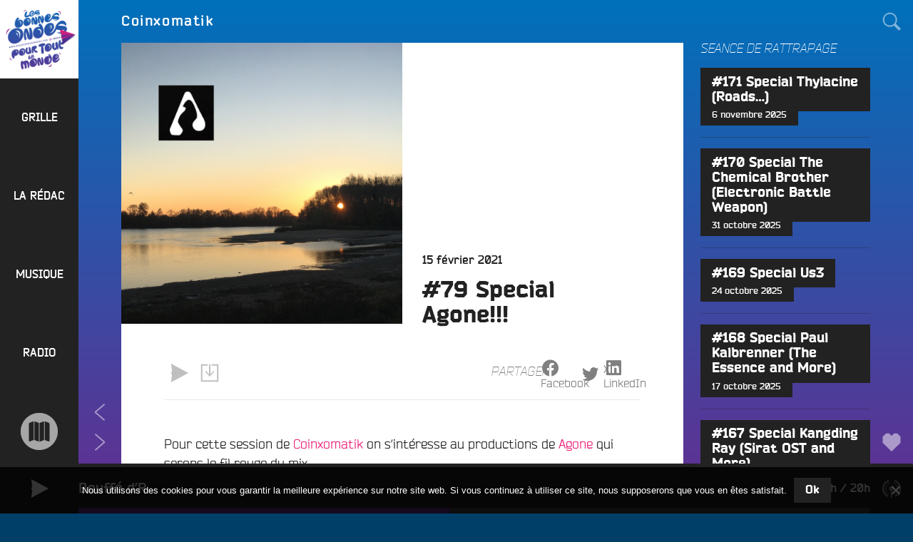

--- FILE ---
content_type: application/javascript
request_url: https://www.radiocampusangers.com/wp-content/themes/campus_v6/assets/js/program-grid.min.js?ver=6.3.1.1742425272
body_size: 860
content:
var navGrid;!function($){navGrid={today:0,day:0,cols:0,timeHandleInterval:!1,init:function(){if(this._scrollElem=$("html, body"),this._wrap=$(".content-wrap"),this._nav=$(".nav-day"),this._target=$(".content-hentry"),this._elems=$(".programs-content"),this._ref=$(".programs-day").eq(0),this._timeHandler=$(".time-handler"),this._elems.length&&(this.today=Number(new Date(this._nav.data("date")).getDay())-1,this.today=this.today<0?6:this.today,this.day=this.today,this.setView(),!this._target.hasClass("nav-ready"))){var t=this;this._nav.find("a").on("click",function(a){if(a.preventDefault(),$(this).hasClass("disabled"))return!1;$(this).hasClass("nav-prev")?t.day--:$(this).hasClass("nav-next")?t.day++:$(this).hasClass("nav-today")&&(t.day=t.today),t.setDay()}),this._target.addClass("nav-ready")}},setVars:function(){},isGrid:function(){return"grid"==$(".view-switch a.current").data("view")||"grid"==$(".toggle-view.current a.meta-button").attr("rel")},setDay:function(t){void 0===t&&(t=this.day),this._elems.each(function(){$(this).children().eq(t).addClass("current").siblings().removeClass("current")}),this.arrowStatus()},currentDay:function(){this.setDay(this.day)},resetDay:function(){this.setDay(0)},currentTime:function(){var t=(new Date).getHours(),a,e;t=t<10?"0"+t:t,a=$(".hour-"+t+"-00").offset().top,e=this.isGrid()?a-$(window).height()/2:a-$(".content-header").height(),this._scrollElem.scrollTop(e)},setTimeHandle:function(){var t=new Date,a=t.getSeconds()+60*t.getMinutes()+3600*t.getHours(),e=a/86400*100;this._timeHandler.css({top:e+"%"}).addClass("today-"+this.today)},arrowStatus:function(){this._nav.find("a").removeClass("disabled"),0===this.day?this._nav.find(".nav-prev").addClass("disabled"):6===this.day&&this._nav.find(".nav-next").addClass("disabled"),this.day===this.today&&this._nav.find(".nav-today").addClass("disabled")},setView:function(){var t=this;this.isGrid()?($(window).width()>768&&this.resetDay(),t.setTimeHandle(),this.timeHandleInterval=setInterval(function(){t.setTimeHandle()},6e4)):(this.currentDay(),clearInterval(t.timeHandleInterval)),this.setDay(),this.currentTime()}},$(document).on("ready ajaxready",function(t){$("body").hasClass("page-template-page-alt-programs")&&(navGrid.init(),"ajaxready"==t.type&&setTimeout(function(){navGrid.currentTime()},300))})}(jQuery);

--- FILE ---
content_type: application/javascript
request_url: https://www.radiocampusangers.com/wp-content/themes/campus_v6/assets/js/ajaxify.min.js?ver=6.3.1.1742425272
body_size: 1241
content:
!function(t,e){var a=t.History,$=t.jQuery,r=t.document;if(!a.enabled)return!1;$((function(){var e,n=$("#content"),i=$("#menu-general"),s="current-menu-item",o="current-menu-ancestor",c=".menu-item",l=$(t),u=$(r),d=$(r.body),f=campus.url;0===n.length&&(n=d),$.expr[":"].internal=function(t){var e,a=$(t).attr("href")||"",r;return r=a.substring(0,f.length)===f||-1===a.indexOf(":")};var p=function(t){const e=new FormData(t),a={};return e.forEach(((t,e)=>a[e]=t)),a},h=function(t){const e=Object.entries(t);return 0===e.length?"":"?"+e.map((([t,e])=>t+"="+e)).join("&")},g=function(e,a){var p=$(e.content),h=a.replace(f,""),g,m,y;if(y=$(e.scripts),d.find(".ajaxify-script").remove(),!p)return r.location.href=a,!1;d.attr("class",e.bodyClass),m=$(e.menu).find(c).filter("."+s),(g=i.find(c)).removeClass(s+" "+o).find("#"+m.attr("id")).addClass(s).parents(c).addClass(o),n.stop(!0,!0),n.html("").append(p).ajaxify(),""===e.wpTitle?r.title=campus.name+" - "+campus.description:r.title=e.wpTitle;try{r.getElementsByTagName("title")[0].innerHTML=r.title.replace("<","&lt;").replace(">","&gt;").replace(" & "," &amp; ")}catch(t){}y.each((function(){var t=$(this),e=t.text(),a=r.createElement("script");a.className="ajaxify-script",t.attr("src")&&(t[0].async||(a.async=!1),a.src=t.attr("src")),a.appendChild(r.createTextNode(e)),r.body.appendChild(a)})),l.trigger("statechangecomplete"),u.trigger("ajaxready"),$("html, body, .sub-menu").scrollTop(0),setTimeout((function(){d.removeClass("loading").addClass("loaded")}),300),void 0!==t._gaq&&t._gaq.push(["_trackPageview",h])};$.fn.ajaxify=function(){var t=$(this);return t.find('*:not(.no-ajaxy) > a:internal:not(.no-ajaxy,[href^="#"],[href*="wp-login"],[href*="wp-admin"],[href*="adrotate"],[href$=".jpg"],[href$=".jpeg"],[href$=".gif"],[href$=".png"],[target="_blank"])').click((function(t){var e=$(this),r=e.attr("href"),n=e.attr("title")||campus.name+" - "+campus.description;return!(2!=t.which&&!t.metaKey)||(a.pushState(null,n,r),t.preventDefault(),!1)})),t},d.ajaxify(),l.bind("statechange",(function(){var t,e=a.getState().url;d.addClass("loading").removeClass("loaded"),u.trigger("ajaxloading"),$.ajax({url:e,type:"POST",data:{ajax:!0},dataType:"json",success:function(t){g(t,e)},error:function(t,a){return console.error(a,t.responseText),r.location.href=e,!1}})})),u.on("submit","form:not(.wpcf7-form)",(function(){if(d.hasClass("loaded")){d.addClass("loading").removeClass("loaded"),u.trigger("ajaxloading");const t=$(this).attr("action").length?$(this).attr("action"):campus.url,e=$(this).attr("method").length?$(this).attr("method"):"get",r=p(this),n=t+h(r);r.ajax=!0,"get"==e.toLowerCase()?a.pushState(null,null,n):$.ajax({url:t,type:e,data:r,dataType:"json",success:function(){l.trigger("statechange")},error:function(t,e){return console.error(e,t.responseText),l.trigger("statechange"),!1}})}return!1}))}))}(window);

--- FILE ---
content_type: application/javascript
request_url: https://www.radiocampusangers.com/wp-content/themes/campus_v6/assets/js/infinity.min.js?ver=4.0.0
body_size: 3217
content:
!function($){function fullscreenState(){return document.fullscreenElement||document.mozFullScreenElement||document.webkitFullscreenElement||document.msFullscreenElement?1:0}var Scroller,ajaxurl,stats,type,text,totop,isIE=-1!=navigator.userAgent.search("MSIE");if(isIE)var IEVersion=navigator.userAgent.match(/MSIE\s?(\d+)\.?\d*;/),IEVersion=parseInt(IEVersion[1]);"https:"==document.location.protocol&&(infiniteScroll.settings.ajaxurl=infiniteScroll.settings.ajaxurl.replace("http://","https://")),Scroller=function(e){var t=this;this.id=e.id,this.body=$(document.body),this.window=$(window),this.element=$("#"+e.id),this.wrapperClass=e.wrapper_class,this.ready=!0,this.disabled=!1,this.page=1,this.offset=e.offset,this.currentday=e.currentday,this.order=e.order,this.throttle=!1,this.handle='<div id="infinite-handle"><span><button>'+text.replace("\\","")+"</button></span></div>",this.click_handle=e.click_handle,this.google_analytics=e.google_analytics,this.history=e.history,this.origURL=window.location.href,this.pageCache={},this.footer=$("#infinite-footer"),this.footer.wrap=e.footer,this.wpMediaelement=null,"scroll"==type?(this.window.bind("scroll.infinity",function(){this.throttle=!0}),t.gotop(),setInterval(function(){this.throttle&&(this.throttle=!1,t.thefooter(),t.refresh(),t.determineURL())},250),t.ensureFilledViewport(),this.body.bind("post-load",{self:t},t.checkViewportOnLoad)):"click"==type&&(this.click_handle&&this.element.append(this.handle),this.body.delegate("#infinite-handle","click.infinity",function(){t.click_handle&&$("#infinite-handle").remove(),t.refresh()})),this.body.bind("post-load",{self:t},t.initializeMejs)},Scroller.prototype.check=function(){var e=this.element.offset();return"object"==typeof e&&this.window.scrollTop()+this.window.height()>e.top+this.element.outerHeight(!1)-2*this.window.height()},Scroller.prototype.render=function(e){this.body.addClass("infinity-success"),this.element.append(e.html),this.body.trigger("post-load",e),this.ready=!0},Scroller.prototype.query=function(){return"object"!=typeof window.infiniteScroll?{}:{page:this.page+this.offset,currentday:this.currentday,order:this.order,scripts:window.infiniteScroll.settings.scripts,styles:window.infiniteScroll.settings.styles,query_args:window.infiniteScroll.settings.query_args,query_before:window.infiniteScroll.settings.query_before,last_post_date:window.infiniteScroll.settings.last_post_date}},Scroller.prototype.gotop=function(){var e=$("#infinity-blog-title");e.attr("title",totop),e.bind("click",function(e){$("html, body").animate({scrollTop:0},"fast"),e.preventDefault()})},Scroller.prototype.thefooter=function(){var e=this,t;"string"===$.type(this.footer.wrap)&&(t=$("body #"+this.footer.wrap).outerWidth(!1))>479&&this.footer.find(".container").css("width",t),this.window.scrollTop()>=350?e.footer.animate({bottom:0},"fast"):this.window.scrollTop()<350&&e.footer.animate({bottom:"-50px"},"fast")},Scroller.prototype.refresh=function(){var self=this,query,jqxhr,load,loader,color,customized;if(!this.disabled&&this.ready&&this.check())return this.ready=!1,this.click_handle&&(loader='<span class="infinite-loader">'+campus.loader+"</span>",this.element.append(loader),loader=this.element.find(".infinite-loader")),query=$.extend({action:"infinite_scroll"},this.query()),"undefined"!=typeof wp&&wp.customize&&wp.customize.settings.theme&&(customized={},query.wp_customize="on",query.theme=wp.customize.settings.theme.stylesheet,wp.customize.each(function(e){e._dirty&&(customized[e.id]=e())}),query.customized=JSON.stringify(customized),query.nonce=wp.customize.settings.nonce.preview),jqxhr=$.post(infiniteScroll.settings.ajaxurl,query),jqxhr.fail(function(){self.click_handle&&loader.hide(),self.ready=!0}),jqxhr.done(function(response){if(self.click_handle&&loader.hide(),response&&response.type&&"success"==response.type&&(response.scripts&&$(response.scripts).each(function(){var e=this.footer?"body":"head";if(window.infiniteScroll.settings.scripts.push(this.handle),this.extra_data){var t=document.createElement("script"),i=document.createTextNode("//<![CDATA[ \n"+this.extra_data+"\n//]]>");t.type="text/javascript",t.appendChild(i),document.getElementsByTagName(e)[0].appendChild(t)}var s=document.createElement("script");s.type="text/javascript",s.src=this.src,s.id=this.handle,"wp-mediaelement"===this.handle&&self.body.unbind("post-load",self.initializeMejs),"wp-mediaelement"===this.handle&&"undefined"==typeof mejs?(self.wpMediaelement={},self.wpMediaelement.tag=s,self.wpMediaelement.element=e,setTimeout(self.maybeLoadMejs.bind(self),250)):document.getElementsByTagName(e)[0].appendChild(s)}),response.styles&&$(response.styles).each(function(){window.infiniteScroll.settings.styles.push(this.handle);var style=document.createElement("link");if(style.rel="stylesheet",style.href=this.src,style.id=this.handle+"-css",this.conditional&&(!isIE||!eval(this.conditional.replace(/%ver/g,IEVersion))))var style=!1;style&&document.getElementsByTagName("head")[0].appendChild(style)}),self.pageCache[self.page]=response,self.page++,stats&&((new Image).src=document.location.protocol+"//pixel.wp.com/g.gif?"+stats+"&post=0&baba="+Math.random()),"object"==typeof response.postflair&&"object"==typeof WPCOM_sharing_counts&&(WPCOM_sharing_counts=$.extend(WPCOM_sharing_counts,response.postflair)),self.render.apply(self,arguments),"click"==type?response.lastbatch?self.click_handle?($("#infinite-handle").remove(),self.body.addClass("infinity-end").removeClass("infinity-success")):self.body.trigger("infinite-scroll-posts-end"):self.click_handle?self.element.append(self.handle):self.body.trigger("infinite-scroll-posts-more"):response.lastbatch&&(self.disabled=!0,self.body.addClass("infinity-end").removeClass("infinity-success"),self.body.trigger("smn-infinite-scroll-posts-end")),response.currentday&&(self.currentday=response.currentday),self.google_analytics)){var ga_url=self.history.path.replace(/%d/,self.page);"object"==typeof _gaq&&_gaq.push(["_trackPageview",ga_url]),"function"==typeof ga&&ga("send","pageview",ga_url)}}),jqxhr},Scroller.prototype.maybeLoadMejs=function(){null!==this.wpMediaelement&&("undefined"==typeof mejs?setTimeout(this.maybeLoadMejs,250):(document.getElementsByTagName(this.wpMediaelement.element)[0].appendChild(this.wpMediaelement.tag),this.wpMediaelement=null,this.body.bind("post-load",{self:this},this.initializeMejs)))},Scroller.prototype.initializeMejs=function(e,t){!t.html||-1===t.html.indexOf("wp-audio-shortcode")&&-1===t.html.indexOf("wp-video-shortcode")||"undefined"!=typeof mejs&&$(function(){var e={};"undefined"!=typeof _wpmejsSettings&&(e.pluginPath=_wpmejsSettings.pluginPath),e.success=function(e){var t=e.attributes.autoplay&&"false"!==e.attributes.autoplay;"flash"===e.pluginType&&t&&e.addEventListener("canplay",function(){e.play()},!1)},$(".wp-audio-shortcode, .wp-video-shortcode").not(".mejs-container").mediaelementplayer(e)})},Scroller.prototype.ensureFilledViewport=function(){var e=this,t=e.window.height(),i=e.element.height(),s=0,n=0;if(0===i&&($(e.element.selector+" > li").each(function(){i+=$(this).height()}),0===i))return void e.body.unbind("post-load",e.checkViewportOnLoad);$("."+e.wrapperClass).each(function(){s+=$(this).height(),n++}),n>0?s/=n:s=0,i<t&&i+s<t?(e.ready=!0,e.refresh()):e.body.unbind("post-load",e.checkViewportOnLoad)},Scroller.prototype.checkViewportOnLoad=function(e){e.data.self.ensureFilledViewport()};var previousFullScrenState=fullscreenState();Scroller.prototype.determineURL=function(){var e=this,t=$(window).scrollTop(),i=t+$(window).height(),s=i-t,n=[],o=[],l=!1,r=fullscreenState();if(previousFullScrenState^r)return void(previousFullScrenState=r);if(previousFullScrenState=r,$("."+e.wrapperClass).each(function(){var e=$(this).attr("id"),s=$(this).offset().top,l=$(this).outerHeight(!1),r=0,a=$(this).data("page-num");0===l&&$("> *",this).each(function(){l+=$(this).outerHeight(!1)}),r=s+l,s<t&&r>i?n.push({id:e,top:s,bottom:r,pageNum:a}):s>t&&s<i?n.push({id:e,top:s,bottom:r,pageNum:a}):r>t&&r<i?n.push({id:e,top:s,bottom:r,pageNum:a}):o.push({id:e,top:s,bottom:r,pageNum:a})}),$.each(o,function(){var t=$("#"+this.id);t.hasClass("is--replaced")||(e.pageCache[this.pageNum].html=t.html(),t.css("min-height",this.bottom-this.top+"px").addClass("is--replaced").empty())}),$.each(n,function(){var t=$("#"+this.id);t.hasClass("is--replaced")&&(t.css("min-height","").removeClass("is--replaced"),this.pageNum in e.pageCache&&(t.html(e.pageCache[this.pageNum].html),e.body.trigger("post-load",e.pageCache[this.pageNum])))}),0==n.length)l=-1;else if(1==n.length){var a=n.pop();l=(i-a.top)/s<.5?-1:a.pageNum}else{var d=0;$.each(n,function(e,n){var o=0,r=0,a=0;n.top>t&&n.top<i&&(o=(i-n.top)/s),n.bottom>t&&n.bottom<i&&(r=(n.bottom-t)/s),o>=r?a=o:r>=o&&(a=r),a>d&&(l=n.pageNum,d=a)})}},Scroller.prototype.pause=function(){this.disabled=!0},Scroller.prototype.resume=function(){this.disabled=!1},$(document).on("ajaxloading",function(){window.infiniteScroll=""}),$(document).on("ready ajaxready",function(){if("object"==typeof infiniteScroll){if($(document.body).addClass(infiniteScroll.settings.body_class),ajaxurl=infiniteScroll.settings.ajaxurl,stats=infiniteScroll.settings.stats,type=infiniteScroll.settings.type,text=infiniteScroll.settings.text,totop=infiniteScroll.settings.totop,infiniteScroll.scroller=new Scroller(infiniteScroll.settings),"click"==type){var e=null;$(window).bind("scroll",function(){e||(e=setTimeout(function(){infiniteScroll.scroller.determineURL(),e=null},250))})}"undefined"!=typeof wp&&wp.customize&&wp.customize.selectiveRefresh&&(wp.customize.selectiveRefresh.bind("partial-content-rendered",function(e){var t;"string"==typeof e.addedContent?t=e.addedContent:e.container&&(t=$(e.container).html()),t&&$(document.body).trigger("post-load",{html:t})}),"undefined"==typeof MutationObserver&&$(document.body).on("post-load",function(e,t){var i=null;t.html&&-1!==t.html.indexOf("data-customize-partial")&&(infiniteScroll.settings.id&&(i=$("#"+infiniteScroll.settings.id)),wp.customize.selectiveRefresh.addPartials(i))}))}})}(jQuery);